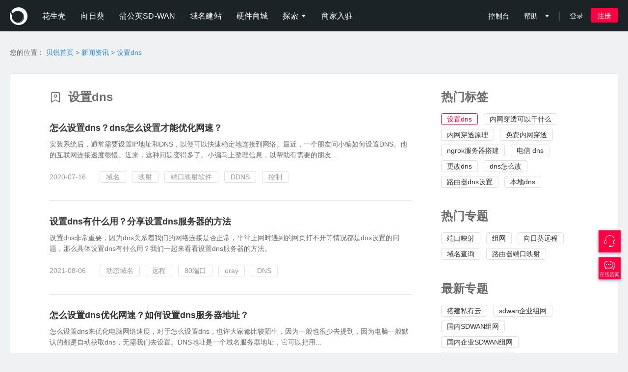

--- FILE ---
content_type: text/html; charset=UTF-8
request_url: https://www.oray.com/tag/1442
body_size: 8648
content:
<!doctype html>
<html>
<head>
    <meta charset="utf-8">
    <meta http-equiv="X-UA-Compatible" content="IE=Edge,chrome=1">
    <title>设置dns - 贝锐官网</title>
    <meta name="keywords" content="设置dns">
    <link rel="canonical" href="https://www.oray.com/tag/1442"/>
    <link href="https://cdn.orayimg.com/css/style-2.2.67.css" rel="stylesheet"/>
    <link href="https://cdn.orayimg.com/home/css/style-responsive-2.0.3.css" rel="stylesheet">
    <link href="https://cdn.orayimg.com/home/css/tag-1.0.2.css" rel="stylesheet">
    <script src="https://cdn.orayimg.com/js/jquery-1.7.2.js"></script>
    <script src="https://cdn.orayimg.com/js/??login-1.5.7.js,common-1.1.23.js"></script>
    <script src="https://cdn.orayimg.com/js/jquery.extend/jquery.window-1.3.1.js"></script>
    <script>
(function(para) {
  var p = para.sdk_url, n = para.name, w = window, d = document, s = 'script',x = null,y = null;
  w['sensorsDataAnalytic201505'] = n;
  w[n] = w[n] || function(a) {return function() {(w[n]._q = w[n]._q || []).push([a, arguments]);}};
  var ifs = ['track','quick','register','registerPage','registerOnce','clearAllRegister','trackSignup', 'trackAbtest', 'setProfile','setOnceProfile','appendProfile', 'incrementProfile', 'deleteProfile', 'unsetProfile', 'identify','login','logout','trackLink','clearAllRegister'];
  for (var i = 0; i < ifs.length; i++) {
    w[n][ifs[i]] = w[n].call(null, ifs[i]);
  }
  if (!w[n]._t) {
    x = d.createElement(s), y = d.getElementsByTagName(s)[0];
    x.async = 1;
    x.src = p;
    y.parentNode.insertBefore(x, y);
    w[n].para = para;
  }
})({
      sdk_url: '//static.orayimg.com/track/1.9.1/sensorsdata.min.js?1.9.1',
      name: 'sa',
      server_url: '//tk.oray.com/track?project=production',
      show_log: false,
      props: {
        domainname: 'www.oray.com', 
        brand: 'ORAY',
        userid: $ && $.cookie && $.cookie("_uid_"),
        $url: location.href,
        $url_path: location.pathname,
        $title: document.title
      },
        /*heatmap_url: '//static.orayimg.com/track/1.9.1/heatmap.min.js?1.9.1',
        heatmap: {
          clickmap: 'default',
          scroll_notice_map:'default',
          scroll_delay_time: 8000,
          collect_url: function(){
          //如果只采集首页
          if (location.pathname === '/' || location.pathname === '/index.php') {
              return true;
          }
        },
      }*/
    });
    !sa.para.props.userid && delete sa.para.props.userid;
    sa.registerPage(sa.para.props);
    if (sa.para.props.userid) {
      sa.login(sa.para.props.userid, {$lib_detail: 'www.oray.com##login##/^track.tpl##31'});
    }

    sa.quick('autoTrack', {$lib_detail: 'www.oray.com##autoTrack##/^track.tpl##34'});
</script>    <script>
var ua = navigator.userAgent.toLowerCase();
if (-1 == ua.indexOf('slcc') && -1 == ua.indexOf('slrc') && -1 == ua.indexOf('phmgr') && -1 == ua.indexOf('pgymgr') && -1 == ua.indexOf('pgyvisitor') && -1 == ua.indexOf('phddns')) {
(function(i,s,o,g,r,a,m){i['GoogleAnalyticsObject']=r;i[r]=i[r]||function(){
(i[r].q=i[r].q||[]).push(arguments)},i[r].l=1*new Date();i['_ga']=function(){
var a=arguments;if(a[1]=='&uid'){var c=document.cookie.split(';');
for(var i=0,l=c.length;i<l;i++){var v=c[i].split('=');
if(v[0]==a[2]){a[2]=v[1];ga.apply(this, a);return}}}};a=s.createElement(o),
m=s.getElementsByTagName(o)[0];a.async=1;a.src=g;m.parentNode.insertBefore(a,m)
})(window,document,'script','//www.google-analytics.com/analytics.js','ga');

ga('create', 'UA-54658643-1', 'oray.com');
ga('require', 'displayfeatures');
_ga('set', '&uid', '_uid_');
ga('send', 'pageview');
} else {
    // 防止事件调用
    function ga() { return ;}
    function _ga() { return ;}
}

</script>    <script>
    var _hmt = _hmt || [];
    (function() {
        var hm = document.createElement("script");
        hm.src = "https://hm.baidu.com/hm.js?568a5bc68932b65cea27343768fa1154";
        var s = document.getElementsByTagName("script")[0];
        s.parentNode.insertBefore(hm, s);
    })();

    window._agl = window._agl || [];
    (function () {
        _agl.push(
            ['production', '_f7L2XwGXjyszb4d1e2oxPybgD']
        );
        (function () {
            var agl = document.createElement('script');
            agl.type = 'text/javascript';
            agl.async = true;
            agl.src = 'https://fxgate.baidu.com/angelia/fcagl.js?production=_f7L2XwGXjyszb4d1e2oxPybgD';
            var s = document.getElementsByTagName('script')[0];
            s.parentNode.insertBefore(agl, s);
        })();
    })();
</script></head>
<body>
    
    <style>
    .nav-li-userinfo span{
        display: none;
    }
    .common-nav .nav-list .nav-li .register{
        display: none;
    }
</style>
<div class="common-nav">
    <div class="response-container clear">
        <ul class="nav-list clear">
            <li class="nav-li">
                <a href="/" style="padding-left: 0;">
                    <span class="nav-logo oray"></span>
                </a>
            </li>
            <li class="nav-li ">
                <a href="https://hsk.oray.com/">
                    <span>花生壳</span>
                </a>
            </li>
            <li class="nav-li ">
                <a href="https://sunlogin.oray.com/">
                    <span>向日葵</span>
                </a>
            </li>
            <li class="nav-li ">
                <a href="https://pgy.oray.com/">
                    <span>蒲公英SD-WAN</span>
                </a>
            </li>
            <li class="nav-hardware nav-li ">
                <a href="https://www.oray.com/domain/">
                    <span>域名建站</span>
                </a>
            </li>
            <li class="nav-li" data-localtion="store">
                <a href="https://store.oray.com/">
                    <span>硬件商城</span>
                </a>
            </li>
            <li class="nav-li ">
                <a href="https://console.oray.com/center/education-discount/">
                    <span>探索</span>&nbsp;<i class="iconfont" style="font-size: 12px;">&#xe828;</i>
                </a>
                <ul class="slidedown-list">
                    <li>
                        <a rel="nofollow" target="_blank" href="https://club.oray.com/">贝锐社区</a>
                    </li>
                    <li>
                        <a rel="nofollow" href="https://developer.oray.com">开放平台</a>
                    </li>
                    <li>
                        <a rel="nofollow" href="https://www.oray.com/agent/">成为分销商</a>
                    </li>
                    <li>
                        <a rel="nofollow" href="https://console.oray.com/center/education-discount/">教育折扣</a>
                    </li>
                    <li>
                        <a rel="nofollow" href="https://buy.oray.com/coupon">兑换码通道</a>
                    </li>
                    <li>
                        <a rel="nofollow" href="https://www.oray.com/about/index.html">关于我们</a>
                    </li>
                </ul>
            </li>
            <li class="nav-li">
                <a href="http://www.orayfocus.com">
                    <span>商家入驻</span>
                </a>
            </li>
        </ul>
        <ul class="nav-list nav-list-right clear">
            <li class="nav-li">
                <a rel="nofollow" href="https://console.oray.com">
                    <span>控制台</span>
                </a>
            </li>
            <li class="nav-li">
                <a href="http://service.oray.com">
                    <span>帮助</span>
                    &nbsp; <i class="iconfont" style="font-size: 12px;"></i>
                </a>
                <ul class="slidedown-list" style="z-index: 100;">
                    <li>
                        <a href="https://console.oray.com/center/workorder/" rel="nofollow">
                            <span>客服工单</span>
                            &nbsp;
                            <span id="workorder_num" class="red"></span>
                        </a>
                    </li>
                    <li>
                        <a href="http://service.oray.com/vip/" rel="nofollow">钻石VIP</a>
                    </li>
                    <li>
                        <a href="http://service.oray.com/remote/" rel="nofollow">远程协助</a>
                    </li>
                </ul>
            </li>
            <li class="nav-li nav-li-line nav-li-line-r">
                <a href="javascript:void(0);"></a>
            </li>
                        <!-- 登录、注册开始 -->
            <li class="nav-li nav-li-userinfo" data-name="login-info">
                <a href="https://login.oray.com/login/?tplname=qrcode" data-login="true" data-url="" rel="nofollow" name="user-login">
                    <span>登录</span>
                </a>
            </li>
            <li class="nav-li nav-li-register" id="nav-register" style="margin-top: -2px;">
                <a href="https://console.oray.com/passport/register.html?fromurl=http%3A%2F%2Fwww.oray.com%2F" rel="nofollow" target="_blank">
                    <span class="register-btn">注册</span>
                </a>
            </li>
            <!-- 登录、注册结束 -->
                    </ul>
        <div id="nav-search-wrap" class="global-search-wrap"></div>
    </div>
</div>
    <!-- 文章内容开始 -->
    <div class="page-article-list main-ct">
        <div class="container">
            <div class="article-con">
                <div>
                    您的位置：
                    <a class="link" href="https://www.oray.com">贝锐首页</a>
                    &gt;
                    <a class="link" href="https://hsk.oray.com/news/">新闻资讯</a>
                    &gt;
                    <a class="link" href="/tag/1442">设置dns</a>
                </div>
                <div class="article-list clear">
                    <div class="list-tabel-con">
                        <div class="article-nav">
                            <span class="title">热门标签</span>
                        </div>
                        <div class="label-list">
                                                            <a href="/tag/1442" class="article-label current">设置dns</a>
                                                            <a href="/tag/1441" class="article-label">内网穿透可以干什么</a>
                                                            <a href="/tag/1440" class="article-label">内网穿透原理</a>
                                                            <a href="/tag/1439" class="article-label">免费内网穿透</a>
                                                            <a href="/tag/1438" class="article-label">ngrok服务器搭建</a>
                                                            <a href="/tag/1443" class="article-label">电信 dns</a>
                                                            <a href="/tag/1444" class="article-label">更改dns</a>
                                                            <a href="/tag/1445" class="article-label">dns怎么改</a>
                                                            <a href="/tag/1446" class="article-label">路由器dns设置</a>
                                                            <a href="/tag/1447" class="article-label">本地dns</a>
                                                    </div>
                        <div class="article-nav" style='margin-top: 40px;'>
                            <span class="title">热门专题</span>
                        </div>
                        <div class="label-list">
                                                                                            <a href="https://hsk.oray.com/zt/2937" class="article-label">端口映射</a>
                                                                                                                            <a href="https://pgy.oray.com/zt/2938" class="article-label">组网</a>
                                                                                                                            <a href="https://sunlogin.oray.com/zt/2939" class="article-label">向日葵远程</a>
                                                                                                                            <a href="https://domain.oray.com/zt/2940" class="article-label">域名查询</a>
                                                                                                                            <a href="https://hsk.oray.com/zt/2941" class="article-label">路由器端口映射</a>
                                                                                    </div>
                        <div class="article-nav" style='margin-top: 40px;'>
                            <span class="title">最新专题</span>
                        </div>
                        <div class="label-list">
                                                                                            <a href="https://pgy.oray.com/zt/5719" class="article-label">搭建私有云</a>
                                                                                                                            <a href="https://pgy.oray.com/zt/5704" class="article-label">sdwan企业组网</a>
                                                                                                                            <a href="https://pgy.oray.com/zt/5702" class="article-label">国内SDWAN组网</a>
                                                                                                                            <a href="https://pgy.oray.com/zt/5701" class="article-label">国内企业SDWAN组网</a>
                                                                                                                            <a href="https://sunlogin.oray.com/zt/5699" class="article-label">远程控制手机的方法</a>
                                                                                                                            <a href="https://sunlogin.oray.com/zt/5698" class="article-label">如何远程控制苹果手机</a>
                                                                                                                            <a href="https://sunlogin.oray.com/zt/5696" class="article-label">远程控制 手机</a>
                                                                                                                            <a href="https://sunlogin.oray.com/zt/5694" class="article-label">手机远程控制手机方法</a>
                                                                                                                            <a href="https://sunlogin.oray.com/zt/5687" class="article-label">如何用手机远程控制手机</a>
                                                                                                                            <a href="https://sunlogin.oray.com/zt/5682" class="article-label">苹果手机怎么远程控制</a>
                                                                                    </div>
                    </div>
                    <div class="list-con">
                        <div class="article-nav">
                            <img src="https://cdn.orayimg.com/img/icon_tag.png">&nbsp;
                            <span class="title">设置dns</span>
                        </div>
                        <ul class="news-list">
                                                        <li>
                                <p class="article-til"><a target="_blank" href="https://hsk.oray.com/news/11117.html" title="怎么设置dns？dns怎么设置才能优化网速？">怎么设置dns？dns怎么设置才能优化网速？</a></p>
                                <p class="article-desc">安装系统后，通常需要设置IP地址和DNS，以便可以快速稳定地连接到网络。最近，一个朋友问小编如何设置DNS。他的互联网连接速度很慢。近来，这种问题变得多了。小编马上整理信息，以帮助有需要的朋友...</p>
                                <div class="bottom-wrap">
                                    <span class="date">2020-07-16</span>
                                                                        <a href="/tag/2" class="article-label">域名</a>
                                                                        <a href="/tag/46" class="article-label">映射</a>
                                                                        <a href="/tag/836" class="article-label">端口映射软件</a>
                                                                        <a href="/tag/39" class="article-label">DDNS</a>
                                                                        <a href="/tag/2317" class="article-label">控制</a>
                                                                    </div>
                            </li>
                                                        <li>
                                <p class="article-til"><a target="_blank" href="https://hsk.oray.com/news/14317.html" title="设置dns有什么用？分享设置dns服务器的方法">设置dns有什么用？分享设置dns服务器的方法</a></p>
                                <p class="article-desc">设置dns非常重要，因为dns关系着我们的网络连接是否正常，平常上网时遇到的网页打不开等情况都是dns设置的问题，那么具体设置dns有什么用？我们一起来看看设置dns服务器的方法。</p>
                                <div class="bottom-wrap">
                                    <span class="date">2021-08-06</span>
                                                                        <a href="/tag/54" class="article-label">动态域名</a>
                                                                        <a href="/tag/37" class="article-label">远程</a>
                                                                        <a href="/tag/2720" class="article-label">80端口</a>
                                                                        <a href="/tag/2186" class="article-label">oray</a>
                                                                        <a href="/tag/40" class="article-label">DNS</a>
                                                                    </div>
                            </li>
                                                        <li>
                                <p class="article-til"><a target="_blank" href="https://hsk.oray.com/news/11248.html" title="怎么设置dns优化网速？如何设置dns服务器地址？">怎么设置dns优化网速？如何设置dns服务器地址？</a></p>
                                <p class="article-desc">怎么设置dns来优化电脑网络速度，对于怎么设置dns，也许大家都比较陌生，因为一般也很少去提到，因为电脑一般默认的都是自动获取dns，无需我们去设置。DNS地址是一个域名服务器地址，它可以把用...</p>
                                <div class="bottom-wrap">
                                    <span class="date">2020-07-23</span>
                                                                        <a href="/tag/1538" class="article-label">外网访问</a>
                                                                        <a href="/tag/2780" class="article-label">花生壳客户端</a>
                                                                        <a href="/tag/77" class="article-label">外网</a>
                                                                        <a href="/tag/2936" class="article-label">cm</a>
                                                                        <a href="/tag/2720" class="article-label">80端口</a>
                                                                    </div>
                            </li>
                                                        <li>
                                <p class="article-til"><a target="_blank" href="https://hsk.oray.com/news/14298.html" title="如何设置dns？花生壳能让设置DNS更轻松">如何设置dns？花生壳能让设置DNS更轻松</a></p>
                                <p class="article-desc">一般很少朋友去设置过dns，因为dns默认都是电脑自动获取，下面我们来与大家详细介绍下如何设置DNS？以下介绍2种方法，一种是手动设置，另外一种是使用软件来设置。</p>
                                <div class="bottom-wrap">
                                    <span class="date">2021-08-06</span>
                                                                        <a href="/tag/37" class="article-label">远程</a>
                                                                        <a href="/tag/854" class="article-label">路由器设置端口映射</a>
                                                                        <a href="/tag/1409" class="article-label">花生壳内网穿透</a>
                                                                        <a href="/tag/2194" class="article-label">内网</a>
                                                                        <a href="/tag/2617" class="article-label">花生壳域名</a>
                                                                    </div>
                            </li>
                                                        <li>
                                <p class="article-til"><a target="_blank" href="https://hsk.oray.com/news/13447.html" title="dns的概念，注意事项及dns怎么设置，为什么设置？">dns的概念，注意事项及dns怎么设置，为什么设置？</a></p>
                                <p class="article-desc">对于我们这些平时喜欢上网的网络用户们来说，平时只要一上网，就会和dns打交道，甚至有时，我们会由于上网时的各种需要而设置一下我们网络的dns。那么，dns怎么设置呢？要想知道dns怎么设置，我...</p>
                                <div class="bottom-wrap">
                                    <span class="date">2021-05-29</span>
                                                                        <a href="/tag/40" class="article-label">DNS</a>
                                                                        <a href="/tag/777" class="article-label">DNS服务器</a>
                                                                        <a href="/tag/784" class="article-label">dns地址</a>
                                                                        <a href="/tag/788" class="article-label">dns怎么设置</a>
                                                                        <a href="/tag/46" class="article-label">映射</a>
                                                                    </div>
                            </li>
                                                        <li>
                                <p class="article-til"><a target="_blank" href="https://hsk.oray.com/news/11119.html" title="如何设置dns服务器地址？dns怎么设置才能优化网速？">如何设置dns服务器地址？dns怎么设置才能优化网速？</a></p>
                                <p class="article-desc">通过为每台主机建立IP地址与域名之间的映射关系，用户可以避开难记的IP地址，而使用域名来唯一标识网络中的计算机。dns服务器地址是一个域名服务器地址，它可以把用户的网站地址解析成IP地址。那么...</p>
                                <div class="bottom-wrap">
                                    <span class="date">2020-07-16</span>
                                                                        <a href="/tag/12" class="article-label">DNS解析</a>
                                                                        <a href="/tag/812" class="article-label">免费dns</a>
                                                                        <a href="/tag/1596" class="article-label">域名解析服务</a>
                                                                        <a href="/tag/2936" class="article-label">cm</a>
                                                                        <a href="/tag/1538" class="article-label">外网访问</a>
                                                                    </div>
                            </li>
                                                        <li>
                                <p class="article-til"><a target="_blank" href="https://hsk.oray.com/news/13987.html" title="dns被劫持了怎么办？如何设置dns不容易出现问题？">dns被劫持了怎么办？如何设置dns不容易出现问题？</a></p>
                                <p class="article-desc">当你可以在计算机和手机上登录QQ，但是无法使用浏览器打开网页时，一般情况下是你的dns被劫持了。遇到这样的情况也不要慌，就今天小编就带大家了解一下dns被劫持了怎么办？如何设置dns不容易出现问题？</p>
                                <div class="bottom-wrap">
                                    <span class="date">2021-07-23</span>
                                                                        <a href="/tag/809" class="article-label">首选dns</a>
                                                                        <a href="/tag/779" class="article-label">公网IP</a>
                                                                        <a href="/tag/2780" class="article-label">花生壳客户端</a>
                                                                        <a href="/tag/958" class="article-label">局域网</a>
                                                                        <a href="/tag/45" class="article-label">内网映射</a>
                                                                    </div>
                            </li>
                                                        <li>
                                <p class="article-til"><a target="_blank" href="https://hsk.oray.com/news/13963.html" title="如何配置dns？linux配置dns解析域名的方法">如何配置dns？linux配置dns解析域名的方法</a></p>
                                <p class="article-desc">ip地址是网络上标识站点的数字地址，为了方便记忆，采用域名来代替IP地址标识站点地址。dns域名解析就是域名到ip地址的转换过程。下面小编给大家讲解下如何配置dns？linux配置dns解析域...</p>
                                <div class="bottom-wrap">
                                    <span class="date">2021-07-22</span>
                                                                        <a href="/tag/42" class="article-label">动态域名解析</a>
                                                                        <a href="/tag/9" class="article-label">内网穿透</a>
                                                                        <a href="/tag/2" class="article-label">域名</a>
                                                                        <a href="/tag/2620" class="article-label">花生壳官网</a>
                                                                        <a href="/tag/2779" class="article-label">花生壳软件</a>
                                                                    </div>
                            </li>
                                                        <li>
                                <p class="article-til"><a target="_blank" href="https://hsk.oray.com/news/11246.html" title="如何设置dns才能更安全？dns服务器地址有哪些推荐？">如何设置dns才能更安全？dns服务器地址有哪些推荐？</a></p>
                                <p class="article-desc">如何设置dns才能更安全？不得不说设置dns大家都比较陌生，因为一般也很少去提到，因为电脑一般默认的都是自动获取dns，无需我们去设置。DNS地址是一个域名服务器地址，它可以把用户的网站地址解...</p>
                                <div class="bottom-wrap">
                                    <span class="date">2020-07-23</span>
                                                                        <a href="/tag/37" class="article-label">远程</a>
                                                                        <a href="/tag/777" class="article-label">DNS服务器</a>
                                                                        <a href="/tag/8" class="article-label">花生壳</a>
                                                                        <a href="/tag/4" class="article-label">远程控制</a>
                                                                        <a href="/tag/45" class="article-label">内网映射</a>
                                                                    </div>
                            </li>
                                                        <li>
                                <p class="article-til"><a target="_blank" href="https://hsk.oray.com/news/17221.html" title="如何设置dns？如何通过花生壳设置dns">如何设置dns？如何通过花生壳设置dns</a></p>
                                <p class="article-desc">花生壳内网穿透是国内最早一批的动态域名解析和内网穿透软件服务商，能轻松实现高性能反向代理应用，支持TCP、UDP、HTTP、HTTPS协议，端到端的TLS加密通信，黑白名单防黑验证等;通过自主...</p>
                                <div class="bottom-wrap">
                                    <span class="date">2022-04-21</span>
                                                                        <a href="/tag/1401" class="article-label">修改dns</a>
                                                                        <a href="/tag/1409" class="article-label">花生壳内网穿透</a>
                                                                        <a href="/tag/8" class="article-label">花生壳</a>
                                                                        <a href="/tag/9" class="article-label">内网穿透</a>
                                                                        <a href="/tag/2186" class="article-label">oray</a>
                                                                    </div>
                            </li>
                                                                                </ul>
                        <div class="pages">

    
    
                    <strong>1</strong>
        &nbsp;
                            <a href="/tag/1442?page=2">2</a>
        &nbsp;
                            <a href="/tag/1442?page=3">3</a>
        &nbsp;
                            <a href="/tag/1442?page=4">4</a>
        &nbsp;
                            <a href="/tag/1442?page=5">5</a>
        &nbsp;
                            <a href="/tag/1442?page=6">6</a>
        &nbsp;
                            <a href="/tag/1442?page=7">7</a>
        &nbsp;
                            <a href="/tag/1442?page=8">8</a>
        &nbsp;
            
        <span>...</span>
    &nbsp;
    <a href="/tag/1442?page=28">28</a>
    &nbsp;
    
        <a href="/tag/1442?page=2">下一页</a>
    
</div>

                    </div>
                </div>
            </div>
        </div>
    </div>
    <!-- 文章内容结束 -->

    <style>
@media(max-width:1370px){.footer dl.about,.footer dl.other,.footer dl.phone{padding-left:0;width:45%}}
@media(max-width:1370px){.footer-link dl.other,.footer-link dl.about{width:120px;}
</style>
<footer class="footer">
    <div class="footer-link clear">
        <div class="footer-link-inner clear">
            <dl class="other">
                <dt>其他</dt>
                <dd>
                    <a rel="nofollow" target="_blank" href="http://www.tudu.im/">图度</a>
                </dd>
                <dd>
                    <a rel="nofollow" target="_blank" href="http://developer.oray.com/">开发者平台</a>
                </dd>
                <dd>
                    <a rel="nofollow" target="_blank" href="https://www.oray.com/agent/">成为分销商</a>
                </dd>
            </dl>
            <dl class="about">
                <dt>关于</dt>
                <dd>
                    <a rel="nofollow" href="https://www.oray.com/about/index.html">关于我们</a>
                </dd>
                <dd>
                    <a rel="nofollow" target="_blank" href="http://service.oray.com/question/648.html">用户协议</a>
                </dd>
                <dd>
                    <a rel="nofollow" target="_blank" href="http://service.oray.com/question/1820.html">服务条款</a>
                </dd>
                <dd>
                    <a rel="nofollow" target="_blank" href="https://www.oray.com/about/contact.html">联系我们</a>
                </dd>
            </dl>
            <dl class="phone">
                <dt>购买咨询</dt>
                <dd style=" padding-right:5px;"> <strong style="color: #eee;">020-62219018</strong>
                    <span class="time">(周一至周六 9:00-18:00a)</span>
                </dd>
                <p>&nbsp;</p>
                <p class="record">增值电信业务经营许可证：沪B2-20100004 <a id="vpn-certificate-btn" href="javascript:void(0);">VPN虚拟专用网证号：B1-20180222</a></p>
                <p class="record">域名注册服务批文号：沪通信管互【2018】17号  网站备案： <a rel="nofollow" href="http://www.beian.miit.gov.cn/" target="_blank">沪B2-20100004-1</a></p>
                <p>上海贝锐信息科技股份有限公司 Copyright &copy; 2002-2026 Oray. All Rights Reserved.</p>
            </dl>
            <ul style="float: right;" class="clear">
                <li style="text-align: center;">
                                        <img height="120" src="https://cdn.orayimg.com/home/img/code_170712.png" alt="贝锐微信公众号">
                                        <p style="font-size: 14px;margin-top: 6px;color: #fff;opacity: 0.4;filter: alpha(opacity=40)">绑定"贝锐"微信领红包</p>
                </li>
            </ul>
        </div>
    </div>
</footer>

<!-- 联系客服开始 -->

<div class="fix-r-section">
    <div  class="f-btn tel-btn" data-target="tel-box">
        <i class="iconfont">&#xe864;</i>
        <div class="tel-wrap">
            <div class="tel-box" id="tel-box" style="height: auto;">
                <a href="javascript:void(0);" class="iconfont close">&#xe61f;</a>
                <div class="item-wrap">
                    <i class="iconfont">&#xe858;</i>
                    <div class="text-wrap">
                        <p class="til">购买咨询</p>
                        <p class="text"><span class="orange">400-601-0000转1</span>(周一至周六 9:00-18:00)</p>
                    </div>
                </div>
                <div class="item-wrap"> <i class="iconfont" style="position: relative;right: -6000px;filter: alpha(opacity=0);"></i>
                    <div class="text-wrap">
                        <p class="til">技术支持</p>
                        <p class="text">
                            <span class="orange">400-601-0000转3</span>
                            (周一至周日 9:00-18:00)
                        </p>
                    </div>
                </div>
                <div class="item-wrap">
                    <i class="iconfont">&#xe859;</i>
                    <div class="text-wrap">
                        <a rel="nofollow" target="_blank" href="http://www.oray.com/about/suggest.html?brand=hsk" class="til opinion">建议反馈</a>
                        <p class="text">留下你的宝贵意见和建议，我们将努力改进</p>
                    </div>
                </div>
            </div>
        </div>
    </div>

    <div style="margin-top: 10px;" class="f-btn tel-btn" data-target="questionnaire-box"><a style="color: white;" target="_blank" href="https://livechat.oray.com/live800/chatClient/chatbox.jsp?companyID=9025&configID=2"><i class="iconfont">&#xe915;</i></a>
        <span class="dot"></span>
        <div class="tel-wrap">
            <div class="tel-box" id="questionnaire-box" style="height: auto;">
                <a style="margin-right: 8px;" href="javascript:void(0);" class="iconfont close"></a>
                <a rel="nofollow" target="_blank" href="https://livechat.oray.com/live800/chatClient/chatbox.jsp?companyID=9025&configID=2" class="item-wrap">
                    <i class="iconfont">&#xe916;</i>
                    <div class="text-wrap" style="overflow: inherit;">
                        <p class="til opinion">在线咨询</p>
                        <p class="text has-hover">工作日09:00-18:00，非工作时间请留言</p>
                    </div>
                </a>
            </div>
        </div>
    </div>

   <a href="javascript:void(0);" class="bttop" style="display:none;"><i class="iconfont">&#xe865;</i></a>
</div>

<script type="text/javascript">
	$('.tel-btn').mouseenter(function(){
	    $(this).addClass('hover');
	});
	$('.tel-btn').mouseleave(function(){
	    $(this).removeClass('hover');
	});

	$('.pointer').mouseenter(function(){
	    $(this).siblings('.help-win').show();
	});
	$('.pointer').mouseout(function(){
	    $(this).siblings('.help-win').hide();
	});
	
	$(".fix-r-section .f-btn").mouseenter(function(event){
		event.stopPropagation();
		$("#"+$(this).data('target')).fadeIn(400);
	});
	
	$(".fix-r-section .f-btn").mouseleave(function(event){
		event.stopPropagation();
		$(".fix-r-section .close").click();
	});
	
	$(".fix-r-section .close").click(function(event){
	    event.stopPropagation();
	    $(this).parents('.tel-box').fadeOut(400);
	});
	
	if ($('.buy-bar-wrap').size()) {
		var winHeight = $(window).height();
		var offsetTop = $(".buy-bar-wrap").offset().top;
		var thisHeight = $(".buy-bar-wrap").height();
		$(window).resize(function(){
			winHeight = $(window).height();
			thisHeight = $(".buy-bar-wrap").height();
		});
		$(window).scroll(function(){
			var scrollTop = $(this).scrollTop();
			if (scrollTop > winHeight / 2 && scrollTop <= offsetTop - winHeight + thisHeight) {
				$("#buy-bar").addClass("fixed-b");
			} else if (scrollTop > offsetTop - winHeight || scrollTop < winHeight / 2) {
				$("#buy-bar").removeClass("fixed-b");
			}
		});
	}
	
	if ($('.solution-wrap').size()) {
		var soffsetTop = $(".solution-wrap").offset().top;
		$(window).scroll(function(){
			var scrollTop = $(this).scrollTop();
			$(".solution-wrap,.solution-wrap .container").css({
				'background-position': '50% ' + (scrollTop - soffsetTop) / 25 + 'px'
			}, 300);
		});
	}
	
	$(window).scroll(function(){
	    var isshow=$(document).scrollTop()>$(window).height()/2;
	    $('.bttop').toggle(isshow);
	});
	$('.bttop').click(function(){
	    var $body=(window.opera)?(document.compatMode=="CSS1Compat"?$('html'):$('body')):$('html,body');
	    $body.animate({
	        scrollTop: 0
	    },300);
	    return false;
	});
</script>
<div class="vpn-certificate-win" id="vpn-certificate-win">
    <img class="certificate-img" src="https://cdn.orayimg.com/img/svn_certificate.png">
</div>

<style type="text/css">
    .footer .phone p {
        color: #999999;
    }
    .vpn-certificate-win{
        display: none;
        position: fixed;
        left: 0;
        top: 0;
        right: 0;
        bottom: 0;
        z-index: 8002;
        text-align: center;
        background-color: rgba(0, 0, 0, 0.5);
    }
    .vpn-certificate-win .certificate-img{
        position: absolute;
        width: 380px;
        height: 524px;
        top: 50%;
        left: 50%;
        margin-top: -262px;
        margin-left: -190px;
        z-index: 8003;
    }
</style>

<script type="text/javascript">
    $(function() {
        $("#vpn-certificate-btn").click(function() {
            $("#vpn-certificate-win").fadeIn(300);
        })
        $("#vpn-certificate-win").click(function() {
            $("#vpn-certificate-win").fadeOut(300);
        })
    })
</script>
    <script>
        // 登录
        var options = {'static': 'https://cdn.orayimg.com', 'login': 'https://login.oray.com', 'console': 'https://console.oray.com', 'domain': 'https://domain.oray.com', 'oray': 'https://www.oray.com', 'advkey':'HOME_LOGIN_ADV'};
        OR.initLoginInfo(options);
        
        // PC导航上移
        $('.common-nav .nav-li').mouseenter(function(e) {
            var slidedownList = $(this).find('.slidedown-list');
            if(slidedownList.size() > 0) {
                slidedownList.stop(true,true).slideDown(400)
            }
            e.preventDefault();
        })
        $('.common-nav .nav-li').mouseleave(function(e) {
            var slidedownList = $(this).find('.slidedown-list');
            if(slidedownList.size() > 0) {
                slidedownList.stop(true,true).slideUp(400)
            }
            e.preventDefault();
        });

        function onResize(){
            $('.main-ct').css('height', 'auto');
            var wh = $(window).height();
            var mh = $('.main-ct').height();
            var fh = $('.footer').outerHeight();
            var bh = wh - fh - $('.main-ct').offset().top;

            var height = bh > mh ? bh : mh;

            if (height > 500) {
                $('.main-ct').css('height', height+ 'px');
            }
        }
        window.onresize = onResize;
        onResize();
    </script>

</body>
</html>

--- FILE ---
content_type: text/css
request_url: https://cdn.orayimg.com/css/style-2.2.67.css
body_size: 7552
content:
body,h1,h2,h3,h4,h5,h6,hr,p,blockquote,pre,form,fieldset,legend,button,input,textarea,dl,dt,dd,ul,ol,li{margin:0;padding:0;}
ul,ol,dl{list-style:none;}
a img{border:none;}
body,button,input,select,textarea{font:14px/1.6 arial,"Microsoft Yahei","Hiragino Sans GB",sans-serif;color:#6a6a6a;}
h1,h2,h3,h4,h5,h6,strong{font-size:100%;font-weight:normal;}
address,cite,dfn,em,var,i{font-style:normal;}
code,kbd,pre,samp{font-family:courier new,courier,monospace;}
small{font-size:12px;}
html,body{height:100%;}
label,a{cursor:pointer;}
.f12{font-size:12px;}
.f14{font-size:14px;}
.f16{font-size:16px;}
.red{color:#ff0042;}
.fl{float:left;}
.fr{float:right;}
.dark{color:#333;}
.green{color:#67dd1c;}
.gray{color:#b2b2b2;}
.udl{text-decoration:underline;}
.link{color:#529dd2;}
.link:hover{color:#4482ae;}
a{color:#6a6a6a;text-decoration:none;}
a:focus{outline:thin dotted #333;outline:5px auto -webkit-focus-ring-color;outline-offset:-2px;}
a:hover,a:active{outline:0;color:#ff0042;}
a.red:hover{color:#e7003c;}
legend{color:#000;}
fieldset,img{border:0;}
button,input,select,textarea{font-size:100%;vertical-align:baseline;*vertical-align:middle;}
button,input{line-height:normal;}
button,html input[type="button"],input[type="reset"],input[type="submit"]{-webkit-appearance:button;cursor:pointer;*overflow:visible;}
button[disabled],html input[disabled]{cursor:default;}
input[type="checkbox"],input[type="radio"]{box-sizing:border-box;padding:0;*height:13px;*width:13px;box-sizing:border-box;}
.clear:after{content:'\20';display:block;height:0;clear:both;}
.clear{*zoom:1;}
.clearfix:after {content: "."; display: block; height:0; clear:both; visibility: hidden;}
.clearfix { *zoom:1; ;}
.msg{text-align:center;position:fixed;top:0;left:0;z-index:9999;width:100%;padding-top:2px;}
.msg span{display:inline-block;background-color:#0b8b00;color:#fff;line-height:20px;padding:0 2em;}
.msg span.error{background-color:#ee3123;}
.msg{-position:absolute;*top:expression(documentElement.scrollTop+"px");}
.msgbox{background-color:#fffee5;border:1px solid #f7dea3;margin:20px 0;padding:20px 20px 20px 70px;position:relative;zoom:1;}
.msgbox .if-smile{color:#ff7200;position:absolute;top:50%;left:20px;margin-top:-20px;font-size:30px;}
.msgbox .if-close{color:#ff7200;position:absolute;top:5px;right:10px;}
.btn{display:inline-block;*display:inline;*zoom:1;margin-bottom:0;font-size:14px;height:38px;line-height:38px;text-align:center;cursor:pointer;background-color:#fff;border:1px solid #ff0042;color:#ff0042;padding:0;width:128px;}
input.btn,button.btn{height:40px;width:130px;}
.btn-small{height:30px;line-height:30px;width:118px;font-size:14px;}
.btn-big{width:230px;height:50px;line-height:50px;font-size:20px;}
input.btn-big,button.btn-big{height:50px;width:230px;}
input.btn-small,button.btn-small{height:32px;width:120px;}
.btn:hover,.btn:focus{color:#fff;outline:0;text-decoration:none;background-color:#ff0042;}
.btn.active,.btn:active{outline:0;background-color:#ff0042;-webkit-box-shadow:inset 0 2px 4px rgba(0,0,0,.15);-moz-box-shadow:inset 0 2px 4px rgba(0,0,0,.15);box-shadow:inset 0 2px 4px rgba(0,0,0,.15);}
.btn[disabled],.btn-disabled,.btn[disabled]:hover,.btn-disabled:hover,.btn[disabled]:focus,.btn-disabled:focus{cursor:default!important;-webkit-box-shadow:none!important;-moz-box-shadow:none!important;box-shadow:none;color:#fff!important;background:#d9d9d9!important;border-color:#d9d9d9!important;}
.btn-block,button.btn-block,input.btn-block{display:block;width:100%!important;padding-left:0;padding-right:0;-webkit-box-sizing:content-box;-moz-box-sizing:content-box;box-sizing:content-box;}
.btn-primary{background-color:#ff0042;border-color:#ff0042;color:#fff;}
.btn-primary:hover,.btn-primary:focus,.btn-primary.active,.btn-primary:active{color:#fff;border-color:#e7003c;background-color:#e7003c;}
.icon{display:inline-block;zoom:1;*display:inline;width:20px;height:20px;background:url(../img/icon_140506.png) no-repeat;_background-image:url(../img/icon_140506.gif);vertical-align:middle;}
.icon-account{background-position:-40px -20px;}
.icon-logout{background-position:0 0;}
@font-face{font-family:'iconfont';src:url('../iconfontv2/iconfont.eot?180903');src:url('../iconfontv2/iconfont.eot?180903#iefix') format('embedded-opentype'),url('../iconfontv2/iconfont.woff?180903') format('woff'),url('../iconfontv2/iconfont.ttf?180903') format('truetype'),url('../iconfontv2/iconfont.svg?180903#iconfont') format('svg');}
.iconfont{font-family:"iconfont"!important;font-size:18px;font-style:normal;}
.arrow{width:0;height:0;line-height:0;font-size:0;border:5px solid;border-color:#ff0042 transparent transparent transparent;border-style:solid dashed dashed dashed;cursor:pointer;}
.container{width:1240px;margin:0 auto;}
.main-ct{margin:25px auto;}
.main-body{margin-left:225px;width:auto;*width:1012px;}
.common-top-nav{background-color:#333;font-size:12px;min-width:990px;position:relative;height:40px;z-index:7999;}
.common-top-nav-inner{background-color:#333;height:40px;line-height:40px;font-size:14px;}
.common-top-nav ul{margin:0;padding:0;list-style:none;width:auto;display:inline-block;float:left;*display:inline;*zoom:1;}
.common-top-nav .common-top-nav-right{float:right;}
.common-top-nav-right span{display:inline-block;padding:0 13px;float:left;}
.common-top-nav li{display:inline-block;padding:0 13px;float:left;*display:inline;*zoom:1;}
.common-top-nav a{color:#b0b0b0;}
.common-top-nav a:hover{color:#fafafa;}
.nav-oray{display:inline-block;width:41px;height:12px;*margin-top:12px;background-image:url(../img/nav_2015oray.jpg);background-repeat:no-repeat;background-position:left top;position:relative;top:2px;}
.nav-oray:hover{background-position:left bottom;}
.top-nav .pdt1{padding-top:1px;}
.header{border-bottom:#f5f5f5 solid 1px;width:100%;min-width:990px;box-sizing:border-box;}
.header-red{border-bottom:1px solid #ff0042;box-shadow:0 1px 0 0 #f1f4f6;}
.header-inner{height:80px;margin:0 auto;position:relative;z-index:10;}
.logo{top:17px;position:absolute;left:0;line-height:0;}
.logo strong{font-size:40px;font-weight:normal;color:#ff0042;line-height:46px;}
.nav{position:absolute;top:0;right:0!important;}
.nav ul,.nav-menu ul{padding:0;margin:0;list-style-type:none;}
.nav-item{float:left;width:130px;}
.nav-item a{font-size:18px;color:#6a6a6a;display:block;height:80px;line-height:80px;text-align:center;text-decoration:none;overflow:hidden;white-space:nowrap;text-overflow:ellipsis;}
.nav-item .num{display:none;vertical-align:middle;font-size:12px;line-height:12px;padding:-8px 2px 4px 2px;margin:0 2px;background:#ff0042;color:#fff;border-radius:4px 4px 4px 0;-webkit-border-radius:4px 4px 4px 0;-moz-border-radius:4px 4px 4px 0;position:absolute;top:50%;}
.nav a:hover,.nav-active a,.nav-active .user-name,.nav-current .user-name{background-color:#eaeaea;color:#ff0042;}
.nav .current a{color:#ff0042;}
.user-infobox{float:right;height:40px;line-height:40px;}
.user-infobox a{display:block;padding:0 13px;height:40px;line-height:40px;float:left;text-align:center;}
.user-item{width:100px;text-align:center;white-space:nowrap;}
.user-infobox .tar{width:156px;text-align:right;color:#b0b0b0;float:left;}
.user-infobox .tar:hover{color:#fff;}
.user-namebox{white-space:nowrap;}
.user-infobox .user-message{border-left:1px solid #555;height:20px;line-height:20px;margin-top:8px;}
.user-infobox a:hover{color:#fafafa;background-color:transparent;}
.nav-menu{position:absolute;z-index:10;width:130px;overflow:hidden;}
.nav-menu li{border-bottom:1px solid rgba(0,0,0,0.3);z-index:10;}
.nav-menu a{display:block;line-height:40px;height:40px;background:rgba(102,102,102,0.8)!important;background:#969696\9;font-size:14px;color:#fff;z-index:10;}
.nav-item .nav-menu a{color:#fff;}
.nav-menu a:hover{background:rgba(102,102,102,0.9)!important;background:#505050\9;color:#fff;}
.user-info{display:block;height:90px;line-height:90px;*line-height:40px;width:70px;padding:0 28px 0 10px;white-space:nowrap;text-overflow:ellipsis;text-align:center;cursor:pointer;color:#6a6a6a;font-weight:normal;text-align:right;}
.user-info .arrow{border-color:#6a6a6a transparent transparent transparent;border-style:solid dashed dashed dashed;cursor:pointer;position:absolute;top:44px;right:14px;}
.nav-current .arrow,.nav-active .arrow{border-color:transparent transparent #6a6a6a transparent;border-style:dashed dashed solid dashed;top:40px!important;}
.user-info .nav-menu{width:210px;right:0;text-overflow:ellipsis;white-space:nowrap;overflow:hidden;}
.user-info .nav-menu a{text-align:left;padding:0 12px;}
.user-info .nav-menu li .icon{margin-right:8px;}
.promise{margin:40px auto;*padding-right:1px;}
.promise ul{padding:0;margin:0;list-style-type:none;border-right:1px dashed #d8d8d8;*margin-right:-1px;}
.promise li{float:left;width:20%;height:135px;font-size:18px;border-left:1px dashed #d8d8d8;margin-right:-1px;text-align:center;}
.promise em{display:block;font-size:12px;color:#999;}
.promise p{line-height:24px;}
.promise .iconfont{color:#ff0042;font-size:61px;}
.promise-gray .iconfont{color:#999;}
.footer{width:100%;min-width:990px;}
.footer-link{background:#f9f9f9;border-bottom:2px solid #fff;position:relative;}
.footer-link-inner{margin:0 auto;}
.footer-link a{color:#999;font-size:14px;text-decoration:none;}
.footer-link a:hover{color:#ff0042;}
.footer-link dl{float:left;margin:0;padding:25px 0 0;height:105px;}
.footer-link dt{margin:0;padding:0 0 10px 0;color:#333;font-size:16px;}
.footer-link dd{margin:0;padding:0 30px 0 0;float:left;line-height:24px;color:#999;}
.footer-link dl.about{padding-left:3%;}
.footer dl.phone{padding-left:3%;}
.footer .phone dd{font-size:12px;}
.footer .phone dd strong{color:#ff0042;font-size:18px;font-weight:normal;}
.footer-link dl.follow{float:right;position:relative;}
.footer-link dl.follow dt{text-align:right;}
.footer-link dl.follow dd{text-align:right;padding:0 0 0 40px;}
.footer-link dl.follow span{display:none;}
.footer-link dl.follow img{display:none;}
.footer-link dl.follow a:hover img{display:block;}
.footer-link .icon{background:url(../img/icon_focus_140427.png) no-repeat;_background-image:url(../img/icon_focus_140427.gif);width:24px;height:24px;}
.footer-link .icon-weibo{background-position:-48px 0;}
.footer-link .icon-weixin{background-position:-24px 0;}
.footer-link .icon-forum{background-position:0 0;}
.footer-link .icon-weibo:hover{background-position:-48px -24px;}
.footer-link .icon-weixin:hover{background-position:-24px -24px;}
.footer-link .icon-forum:hover{background-position:0 -24px;}
.footer-link .icon-weixin img{position:absolute;right:-2px;bottom:72px;}
.footer .footer-link-inner .img-wechat-wrapper{position:relative;}
.footer .footer-link-inner .img-wechat-wrapper img{position:absolute;top:0;right:0;}
.footer-info{background:#ff0042;height:32px;line-height:32px;color:#fff;font-size:12px;}
.footer-info a{color:#fff;text-decoration:none;}
.footer-info-inner{margin:0 auto;position:relative;}
.copyright{text-align:right;margin-top:-32px;}
.section{margin-bottom:25px;}
.main-title{font-size:22px;font-weight:normal;}
.section-title{height:48px;line-height:48px;position:relative;font-size:20px;padding-top:8px;}
.section-title img{margin-bottom:-1px;}
.section-title .section-title-ext,.section-title .ext{position:absolute;top:5px;right:0;font-size:14px;}
.section-tab{height:48px;line-height:48px;border-bottom:1px solid #e5e5e5;position:relative;zoom:1;}
.section-tab .ext{position:absolute;top:0;right:0;}
.section-tab ul{margin:0;padding:0;list-style:none;}
.section-tab li{float:left;display:inline-block;padding:0 30px 0 0;margin-right:15px;font-size:16px;}
.section-tab .current a{color:#ff0042;}
.section-item{margin-top:20px;}
.section-last{margin-bottom:0;}
.side-menu{width:156px;padding:0 22px;background-color:#f2f2f2;min-height:500px;*height:500px;float:left;font-size:16px;}
.side-menu ul{list-style-type:none;padding:0 0 0 30px;margin:0;}
.side-menu a{display:block;height:40px;line-height:40px;text-decoration:none;overflow:hidden;white-space:nowrap;text-overflow:ellipsis;}
.side-menu a:hover,.side-menu .current a,.side-menu a.current{color:#ff0042;}
.fm-text,.fm-textarea,.fm-select{border:1px solid #dfdfdf;outline:none;padding:3px 5px;line-height:24px;width:320px;height:24px;box-sizing:content-box;}
.fm-text:focus,.fm-textarea:focus,.fm-select:focus{border-color:#ff0042;}
.fm-error{color:#ff0042;margin-left:8px;}
.fm-textarea{height:auto;resize:none;overflow-y:auto;}
.fm-need{color:#ff0042;display:inline-block;width:20px;text-align:center;vertical-align:middle;}
.fm-check{vertical-align:-2px;}
label .fm-check{margin-right:5px;}
.fm-select{width:auto;}
.fm-wrapper .fm-item{padding:5px 0;display:block;}
.fm-label{display:inline-block;zoom:1;*display:inline;width:30%;padding:0 10px;height:32px;line-height:32px;text-align:right;vertical-align:middle;text-overflow:ellipsis;overflow:hidden;white-space:nowrap;}
.multi-select-wrap{border:1px solid #dfdfdf;}
.multi-select{height:155px;overflow:auto;overflow-x:hidden;}
.multi-select ul{list-style-type:none;margin:0;padding:0;}
.multi-select li{margin:0;padding:0;}
.multi-select li a{display:block;background-color:none;height:26px;line-height:26px;padding:0 10px;}
.multi-select li a:hover,.multi-select li.selected a{display:block;background-color:#ffecf1;}
.multi-select-search{border-bottom:1px solid #dfdfdf;padding:0 10px;position:relative;}
.multi-select-search input{width:95%;padding:5px 0;border:none;}
.multi-select-search .icon-search{position:absolute;right:10px;top:0;}
.tree-node a{font-weight:bold;}
.tree-list .tree-node-icon{display:inline-block;*display:inline;zoom:1;width:16px;height:16px;vertical-align:middle;background:url(../img/treenodeicon.gif) no-repeat;}
.tree-list .tree-node-expand{background-position:0 0;}
.tree-list .tree-node-collapse{background-position:0 -16px;}
.tree-leaf a{font-weight:normal;}
.tree-node ul.tree-list{padding-left:20px;}
.table-list{width:100%;border-spacing:0;border-collapse:collapse;empty-cells:show;margin-top:-1px;}
.table-list th{background:#f6f6f6;height:32px;line-height:32px;padding:0 12px;border-top:1px solid #dfdfdf;}
.table-list td{padding:10px 15px;line-height:1.8em;border-bottom:1px solid #e5e5e5;height:48px;}
.td-width{width:100px;}
.table-list th{color:#333;font-weight:normal;height:32px;line-height:32px;padding:0 15px;background-color:#fafafa;}
.table-list .current td{color:#ff0042;}
.table-fixed{table-layout:fixed;}
.table-fixed th,.table-fixed td{overflow:hidden;white-space:nowrap;text-overflow:ellipsis;}
.table-noborder td{border-bottom:0;}
.table-noborder .hover td{background-color:#fafafa;}
.mask{z-index:8000;position:absolute;top:0;left:0;-moz-opacity:.65;opacity:.65;filter:alpha(opacity=65);background-color:#000;width:100%;height:100%;zoom:1;}
.window-wrapper{position:absolute;top:0;left:0;padding:8px;background-color:rgba(223,223,223,0.5);_background-color:#3a3a3a;display:none;z-index:9000;min-width:550px;}
.window{position:relative;border:1px solid #dfdfdf;height:100%;min-height:100px;background-color:#fff;margin:0;}
.window-opt{position:absolute;top:10px;right:10px;line-height:14px;z-index:100;}
.window-header{font-size:16px;padding:5px 20px;background-color:#f9f9f9;}
.window-body{padding:20px;}
.window-footer{padding:0 20px 20px;}
.window .fm-label{width:90px;}
body{_height:100%;}
.slide-down{width:1240px;height:260px;position:absolute;background-color:rgba(68,68,68,0.95);*background-color:#4c4c4c;background-color:#4c4c4c\9;z-index:7999;left:50%;margin-left:-620px;top:40px;padding-top:60px;display:none;zoom:1;}
.top-nav .slide-down a{color:#ddd;}
.top-nav .slide-down a:hover{color:#fff;}
.slide-down a{color:#ddd;font-size:16px;}
.slide-down a:hover{color:#fff;}
.down-left{width:236px;height:200px;float:left;padding:0 0 0 120px;}
.down-left dt{font-size:28px;color:#ddd;margin-bottom:25px;}
.down-left dd{font-size:16px;color:#ddd;height:36px;}
.down-center{width:200px;height:200px;float:left;padding:0 90px 0 124px;border-left:1px solid #999;border-right:1px solid #999;}
.down-center dt,.down-right dt{font-size:28px;color:#ddd;margin-bottom:25px;}
.down-center dd,.down-right dd{width:90px;font-size:16px;color:#ddd;height:36px;float:left;overflow:hidden;text-overflow:ellipsis;white-space:nowrap;}
.down-center dd{width:100px;}
.down-center dd .red{font-size:14px;vertical-align:top;}
.down-right dd{width:109px;}
.down-right dd a{display:block;width:105px;height:36px;padding-left:4px;font-size:16px;}
.down-right{width:218px;height:200px;float:left;padding:0 104px 0 144px;}
.admin{background-color:#555;height:40px;line-height:40px;float:right;padding:0 13px;}
.admin a{display:inline-block;height:40px;line-height:40px;text-align:center;}
.r0{right:0;}
.pr{position:relative;}
.user-item ul{position:absolute;top:38px;right:0;z-index:15;display:none;}
.user-item ul li{background-color:#333;color:#b0b0b0;text-align:center;}
.user-item li a{width:156px;padding:0 13px;background-color:#333;color:#b0b0b0;text-align:center;}
.user-item li a:hover{color:#fff;}
.user-item ul li:hover{color:#fff;}
.common-top-nav .pdl0{padding-left:0;}
.f20{font-size:20px;}
.common-top-nav li:hover .qrcode-wrapper{display:block;}
.qrcode-wrapper{width:184px;height:236px;background-image:url(../img/qrcode_20151210.png);background-repeat:no-repeat;position:absolute;top:31px;left:-52px;display:none;*top:32px;*left:-3px;*background-image:url(../img/qrcode_20151210_1024.png);top:32px \9;left:-3px \9;background-image:url(../img/qrcode_20151210_1024.png) \9;}
.icon-lh22{line-height:22px;}
@media(max-width:1260px){body{min-width:1010px;}
.container{width:990px;}
.main-body{*width:765px;}
.footer-link .footer-link-inner,.footer-info .footer-info-inner{width:990px;}
.footer dl.about,.footer dl.other,.footer dl.phone{padding-left:0;width:25%;}
.slide-down{width:990px;margin-left:-495px;}
.down-left{width:196px;padding:0 0 0 105px;}
.down-center{padding:0 45px 0 79px;}
.down-right{padding:0 60px 0 85px;}
.down-center dd{width:100px;}
.down-right dd{width:100px;}
.user-item{width:80px;}
.fm-text{width:155px;}
.qrcode-wrapper{top:32px;left:-3px;background-image:url(../home/img/qrcode_20151210_1024.png);}
}
.fix-wrapper{z-index:999;position:fixed;width:160px;height:190px;bottom:70px;right:0;_position:absolute;}
.fix-parent{position:absolute;right:0;bottom:0;width:125px;height:190px;text-align:center;overflow:hidden;}
.fix-wrapper .close{position:absolute;right:3px;top:0;color:#999;}
.fix-wrapper .close:hover{color:#ff0042;}
.fix-wrapper .slide{position:absolute;bottom:0;left:125px;cursor:pointer;display:none;width:34px;height:34px;background-color:#000;line-height:34px;text-align:center;font-size:12px;background:url(../img/totop-call.png) no-repeat right 0;}
.fix-wrapper .slide-hover{background:url(../img/totop-call.png) no-repeat 0 0;}
.fix-wrapper .text-wrapper{background:url(../img/fix_totop.png) no-repeat right bottom;_background:url(../img/fix_totop.gif) no-repeat right bottom;padding-top:125px;padding-left:10px;height:65px;width:115px;text-align:center;}
.fix-wrapper .text-wrapper .time{font:12px/22px "宋体";color:#fff;}
.fix-wrapper .text-wrapper .call{font-size:14px;line-height:30px;color:#ff0042;}
.fix-wrapper .text-wrapper .buy-text{font:12px/12px "宋体";color:#333;padding-left:18px;}
.fix-wrapper .top{width:34px;height:34px;background:url(../img/totop.png) no-repeat right 0;position:absolute;bottom:0;left:9px;display:none;}
.fix-wrapper .top-hover{background:url(../img/totop.png) no-repeat -1px 0;}
.overflow-hidden{height:100%;overflow:hidden;}
.number-wrapper{width:135px;}
.number-wrapper .iconfont,.number-wrapper .number{float:left;height:28px;line-height:28px;text-align:center;border:1px solid #dfdfdf;font-size:14px;}
.number-wrapper .number{width:74px;font-size:12px;color:#333;text-align:center;outline:none;}
.number-wrapper .iconfont{width:28px;background-color:#fafafa;}
.number-wrapper .minus{border-right:none;}
.number-wrapper .plus{border-left:none;}
.number-wrapper-updown{position:relative;width:auto;}
.number-wrapper-updown .iconfont{border:none;position:absolute;background:none;height:13px;line-height:13px;right:0;}
.number-wrapper-updown .number{width:45px;padding-right:20px;padding-left:10px;text-align:left;}
.number-wrapper-updown .plus{top:2px;}
.number-wrapper-updown .minus{bottom:2px;}
.inline-block{display:inline-block;*display:inline;*zoom:1;}
.black{color:#000;}
.banner-wrapper{width:100%;overflow:hidden;position:relative;}
.banner-wrapper .banner{width:400%;height:460px;position:relative;overflow:hidden;}
.banner-wrapper .banner-item{width:25%;height:460px;position:relative;background-repeat:no-repeat;background-position:center;float:left;}
.banner-wrapper .banner-notice{height:460px;width:1240px;margin:0 auto;position:relative;z-index:2;}
.banner-wrapper .banner-link{height:460px;width:1240px;display:block;z-index:2;}
@media(max-width:1260px){.banner-link{width:990px;}
.arrow-wrapper{width:990px;margin-left:-495px;}
}
.arrow-wrapper{width:1240px;height:360px;margin:0 auto;position:absolute;top:0;left:50%;margin-left:-620px;display:none;}
.arrow-wrapper .arrow-sprite{display:inline-block;width:57px;height:100px;background-image:url(../home/img/arrow-sprite_170316.png);background-repeat:no-repeat;position:absolute;z-index:9;}
.arrow-left{left:0;top:180px;background-position:0 -100px;}
.arrow-left:hover{background-position:0 0;}
.arrow-right{right:0;top:180px;background-position:-57px -100px;}
.arrow-right:hover{background-position:-57px 0;}
.slider-nav{width:auto;position:absolute;left:49%;margin-left:-20px;height:0;line-height:0;bottom:40px;z-index:3;}
.slider-nav ul li{width:14px;height:14px;float:left;margin-right:14px;position:relative;z-index:4;}
.slider-nav li a{display:block;width:14px;height:14px;background-image:url(../home/img/slide_bg.png);background-repeat:no-repeat;background-position:right;}
.slider-nav .current a{background-position:left;}
.slider-nav li i{display:inline-block;position:absolute;height:4px;line-height:4px;background-color:#fff;}
::-webkit-input-placeholder{color:#ccc;}
:-moz-placeholder{color:#ccc;}
::-moz-placeholder{color:#ccc;}
:-ms-input-placeholder{color:#ccc;}
.slider-nav ul li{width:35px;height:2px;}
.slider-nav li a{background:#fff;opacity:.4;filter:alpha(opacity=40%);width:35px;height:2px;}
.slider-nav .current a{opacity:1;filter:alpha(opacity=100%);}
.common-notice-wrap{position:absolute;bottom:20px;width:1240px;left:50%;margin-left:-620px;z-index:2;}
@media(max-width:1260px){.common-notice-wrap{width:990px;margin-left:-495px;}
}
.common-notice-wrap .notice{position:absolute;bottom:0;right:0;margin-left:-180px;background-color:#fff;padding:2px 30px 1px 5px;border-radius:14px;height:24px;width:360px;-moz-border-radius:14px;-khtml-border-radius:14px;-webkit-border-radius:14px;box-shadow:rgba(102,102,102,0.5) 0 0 6px;-khtml-box-shadow:rgba(102,102,102,0.5) 0 0 6px;-webkit-box-shadow:rgba(102,102,102,0.5) 0 0 6px;-moz-box-shadow:rgba(102,102,102,0.5) 0 0 6px;overflow:hidden;z-index:100;}
.common-notice-wrap .notice ul{margin:0;padding:0;list-style:none;width:360px;overflow:hidden;white-space:nowrap;text-overflow:ellipsis;}
.common-notice-wrap .notice ul li{white-space:nowrap;text-overflow:ellipsis;overflow:hidden;}
.common-notice-wrap .notice ul li a{display:block;width:100%;height:100%;white-space:nowrap;text-overflow:ellipsis;overflow:hidden;}
.common-notice-wrap .notice .icon{display:inline-block;zoom:1;width:20px!important;height:20px!important;background:url(../img/icon_140506.png) no-repeat!important;vertical-align:middle;}
.common-notice-wrap .notice a.icon-close{position:absolute;right:8px;top:3px;line-height:1!important;cursor:pointer;background:none!important;}
.common-notice-wrap .notice a.icon-close i{font-size:20px;}
.common-notice-wrap .notice .icon-message{background-position:-40px 0!important;}
.overtime-win{background:none;}
.overtime-win .window{border:none;min-height:400px;border-radius:20px;-webkit-border-radius:20px;}
.overtime-win .window .window-opt{width:30px;height:30px;line-height:30px;border-radius:15px;-webkit-border-radius:15px;top:-10px;right:-10px;background:#fff;text-align:center;box-shadow:0 2px 5px rgba(0,0,0,0.3);}
.overtime-win .window .window-opt .close{font-size:22px;}
.overtime-win .title{font-size:24px;line-height:26px;color:#333;font-weight:600;}
.overtime-win .item{padding-top:40px;}
.overtime-win .item .item-title{font-size:16px;line-height:20px;color:#333;margin-bottom:40px;font-weight:bold;}
.overtime-win .entry-wrap{padding-top:20px;height:160px;text-align:center;}
.overtime-win .download-list{font-size:0;}
.overtime-win .download-list li{display:inline-block;vertical-align:top;margin:0 10px;font-size:14px;}
.overtime-win .download-list li .download-button{display:inline-block;vertical-align:top;width:198px;height:48px;line-height:48px;border:1px solid #dfdfdf;border-radius:25px;-webkit-border-radius:25px;font-size:20px;color:#000;background:#f8f8f8;}
.overtime-win .download-list li .download-button *{display:inline-block;vertical-align:middle;}
.overtime-win .download-list li .download-button img{margin-right:7px;}
.overtime-win .download-list li .download-button:hover{background:#f5f9ff;border:1px solid #2688ff;}
.overtime-win .download-list li .download-desc{font-size:14px;line-height:22px;margin-top:4px;color:#5aa5ff;}
.overtime-win .sunlogin .download-list li .download-button{background:#fff8f5;border:1px solid #ffdbcc;}
.overtime-win .sunlogin .download-list li .download-button:hover{background:#fff8f5;border-color:#ff8a56;}
.overtime-win .sunlogin .download-list li .download-desc{color:#ff8a56;}
.overtime-win .pgy .download-list li .download-button{background:#f5faff;border:1px solid #abc3d6;}
.overtime-win .pgy .download-list li .download-button:hover{background:#f5faff;border-color:#0078d7;}
.overtime-win .window .window-body.pgy .download-list li .download-desc{color:#abc3d6;}
.overtime-win.text-list{font-size:0;text-align:center;margin-top:25px;}
.overtime-win .text-list li{display:inline-block;margin:0 15px;font-size:16px;color:#777;}
.overtime-win .text-list li .text-val{color:#333;}
.overtime-win .oadv-box{display:block;width:100%;}
.overtime-win .oadv-box img{vertical-align:top;}
.login-win .window-opt{top:-55px;right:-12px;background:#999;width:30px;height:30px;line-height:30px;border-radius:15px;-webkit-border-radius:15px;text-align:center;color:#fff;}
.login-win .window-opt .close{font-size:20px;}
.login-win .window-opt:hover{background:#fff;}
.login-win .window-opt:hover .close{color:#333;}
.login-win{background:#999;}
.login-win .window-body{padding:0;height:400px;position:relative;}
.login-win .window-body .gif-box{position:absolute;top:-8px;right:-215px;width:180px;height:200px;box-shadow:0 5px 30px rgba(51,51,51,0.25);background-repeat:no-repeat;background-position:center;border:8px solid #999;display:none;}
@media(max-width:1360px){.login-win .window-body .gif-box{display:none;}
}
.page-article-list{margin:0;}
.page-article-list .article-con{padding:32px 0;}
.page-article-list .article-con .article-list{padding:32px 40px;background:#fff;border:1px solid #E5E5E5;margin-top:32px;border-radius:4px;}
.page-article-list .article-con .article-list .article-nav{font-size:16px;color:#333;}
.page-article-list .article-con .article-list .article-nav *{display:inline-block;vertical-align:middle;}
.page-article-list .article-con .article-list .article-nav .back-icon{width:20px;height:20px;background:url(../console/img/back_icon.png) no-repeat;background-position:0 0;}
.page-article-list .article-con .article-list .article-nav .back-icon:hover{background-position:0 -20px;}
.page-article-list .article-con .article-list .article-nav .separate{position:relative;top:-1px;margin:0 8px;color:#ccc;}
.page-article-list .article-con .article-list .article-nav .title{font-weight:bold;}
.page-article-list .article-con .article-list .news-list{font-size:14px;line-height:32px;margin-top:22px;}
.page-article-list .article-con .article-list .news-list a{color:#333;}
.page-article-list .article-con .article-list .news-list a:hover{color:#ff0042;}
.page-article-list .article-con .article-list .pages{margin-top:40px!important;color:#6a6a6a;font-size:14px;border:none!important;padding:0!important;}
.page-article{margin:0;}
.page-article .article-con{padding:32px 0;}
.page-article .article-con .article-body{padding:60px 100px;background:#fff;border:1px solid #E5E5E5;margin-top:32px;border-radius:4px;}
.page-article .article-con .article-body .article-til{font-size:26px;line-height:28px;text-align:center;color:#333;letter-spacing:.27px;}
.page-article .article-con .article-body .time{font-size:14px;color:#999;letter-spacing:.14px;text-align:center;margin-top:12px;margin-bottom:40px;}
.page-article .article-con .article-body .time .separate{position:relative;top:-1px;margin:0 10px;}
.page-article .article-con .article-body .markdown-body img{display:block;margin:15px auto;}
.page-article .article-con .more-article-wrap{text-align:center;margin-top:30px;}
.page-article .article-con .list-wrap{margin-top:60px;}
.page-article .article-con .list-wrap .section{width:33.3%;margin:0;float:left;}
.page-article .article-con .list-wrap .section h2{font-size:16px;line-height:18px;font-weight:bold;margin-bottom:20px;color:#333;letter-spacing:.17px;}
.page-article .article-download-entry{display:block;height:160px;}
.page-article .article-download-entry.hsk,.page-article .article-download-entry.hsk .container{background:url(../img/article_download_hsk.png) no-repeat center;}
.page-article .article-download-entry.pgy,.page-article .article-download-entry.pgy .container{background:url(../img/article_download_pgy.png) no-repeat center;}
.page-article .article-download-entry.sunlogin,.page-article .article-download-entry.sunlogin .container{background:url(../img/article_download_sunlogin.png) no-repeat center;}
@media(max-width:1260px){.page-article .article-con .article-body{padding:40px;}
}
.page-article .editormd-preview-container,.page-article .editormd-html-preview{padding:0;}
.article-con .article-body .share-box{margin-top:40px;}
.article-con .article-body .share-box .title{margin:0;line-height:32px;margin-right:24px;display:inline-block;vertical-align:middle;}
.article-con .article-body .share-box .bdsharebuttonbox{display:inline-block;vertical-align:middle;}
.article-con .article-body .share-box .bdsharebuttonbox a.bds_sqq{background-position:0 0;}
.article-con .article-body .share-box .bdsharebuttonbox a{margin:0;margin-right:10px;background-repeat:no-repeat;background-image:url(../service/img/share_bg.png);}
.article-con .article-body .share-box .bdsharebuttonbox a.bds_sqq{background-position:0 0;}
.article-con .article-body .share-box .bdsharebuttonbox a.bds_sqq:hover{background-position:0 -32px;}
.article-con .article-body .share-box .bdsharebuttonbox a.bds_weixin:hover{background-position:-32px -32px;}
.article-con .article-body .share-box .bdsharebuttonbox a.bds_weixin{background-position:-32px 0;}
.article-con .article-body .share-box .bdsharebuttonbox a.bds_tsina{background-position:-64px 0;}
.article-con .article-body .share-box .bdsharebuttonbox a.bds_qzone{background-position:-96px 0;}
.article-con .article-body .share-box .bdsharebuttonbox a.bds_tieba{background-position:-128px 0;}
.article-con .article-body .share-box .bdsharebuttonbox a.bds_tsina:hover{background-position:-64px -32px;}
.article-con .article-body .share-box .bdsharebuttonbox a.bds_qzone:hover{background-position:-96px -32px;}
.article-con .article-body .share-box .bdsharebuttonbox a.bds_tieba:hover{background-position:-128px -32px;}
.common-nav{position:relative;}
.common-nav,.common-nav .container{height:64px;line-height:64px;background:#1B2327;}
.common-nav .nav-list{float:left;font-size:0;}
.common-nav .nav-list .nav-li{display:inline-block;float:left;font-size:14px;height:64px;line-height:64px;position:relative;}
.common-nav .nav-list .nav-li a{display:block;height:64px;padding:0 15px;font-size:16px;color:#FFF;letter-spacing:.14px;}
.common-nav .nav-list-right .nav-li a{font-size:14px;}
@media(max-width:1260px){.common-nav .nav-list .nav-li a{padding:0 10px;}
}
.common-nav .nav-list .nav-li a *{display:inline-block;vertical-align:middle;}
.common-nav .nav-list .nav-li a .commom-logo{margin-right:5px;}
.common-nav.dm .nav-list .nav-li.active a,.common-nav.dm .nav-list .nav-li a:hover{color:#f86106;}
.common-nav.hsk .nav-list .nav-li.active a,.common-nav.hsk .nav-list .nav-li a:hover{color:#ff0042;}
.common-nav.sunlogin .nav-list .nav-li.active a,.common-nav.sunlogin .nav-list .nav-li a:hover{color:#FF910A;}
.common-nav.pgy .nav-list .nav-li.active a,.common-nav.pgy .nav-list .nav-li a:hover{color:#2688ff;}
.common-nav.dm .nav-list .nav-li .slidedown-list li a:before{background:#f86106;}
.common-nav.hsk .nav-list .nav-li .slidedown-list li a:before{background:#ff0042;}
.common-nav.sunlogin .nav-list .nav-li .slidedown-list li a:before{background:#FF910A;}
.common-nav.pgy .nav-list .nav-li .slidedown-list li a:before{background:#2688ff;}
.common-nav .orange-dark{color:#f86106!important;}
.common-nav .blue{color:#489BFF!important;}
.common-nav .red{color:#ff0042!important;}
.common-nav .orange{color:#FF910A!important;}
.common-nav.dm .nav-list-right .nav-li-register a .register-btn{background:#f86106;}
.common-nav.dm .nav-list-right .nav-li-register a:hover .register-btn{color:#fff;background:#f86106;}
.common-nav.hsk .nav-list-right .nav-li-register a .register-btn{background:#ff0042;}
.common-nav.hsk .nav-list-right .nav-li-register a:hover .register-btn{color:#fff;background:#e7003c;}
.common-nav.sunlogin .nav-list-right .nav-li-register a .register-btn{background:#FF910A;}
.common-nav.sunlogin .nav-list-right .nav-li-register a:hover .register-btn{color:#fff;background:#fd6e43;}
.common-nav.pgy .nav-list-right .nav-li-register a .register-btn{background:#2688ff;}
.common-nav.pgy .nav-list-right .nav-li-register a:hover .register-btn{color:#fff;background:#0a76f9;}
.common-nav .nav-list .nav-li .more-menu{display:inline-block;vertical-align:middle;width:20px;height:20px;background:url(../img/icon_menu_190222.png) no-repeat center;background-position:0 0;padding-left:0;}
.common-nav.dm .nav-list .nav-li .more-menu:hover{background-position:0 -80px;}
.common-nav.pgy .nav-list .nav-li .more-menu:hover{background-position:0 -20px;}
.common-nav.sunlogin .nav-list .nav-li .more-menu:hover{background-position:0 -40px;}
.common-nav.hsk .nav-list .nav-li .more-menu:hover{background-position:0 -60px;}
.common-nav .nav-list .nav-li-line a{padding:0 5px;}
.common-nav .nav-list .nav-li-line{position:relative;}
.common-nav .nav-list .nav-li-line:after{content:'';position:absolute;top:22.5px;left:50%;margin-left:-0.5px;height:20px;width:1px;background:#ccc \9;background:rgba(255,255,255,0.2);}
.common-nav .nav-list .nav-li-line-r a{padding-right:0;}
.common-nav .nav-list .nav-li-line-r:after{left:100%;}
.common-nav .nav-list .nav-li-userinfo .account{max-width:140px;overflow:hidden;white-space:nowrap;text-overflow:ellipsis;}
.common-nav .nav-list .nav-li-userinfo a{padding-left:20px;}
.common-nav .blue{color:#2688FF;}
.product-tab{display:none;position:absolute;top:64px;background:#fff;width:100%;z-index:66;min-width:990px;max-width:1920px;}
.product-tab .hover-product-list{width:100%;padding:8px 0 20px 0;vertical-align:middle;}
.product-tab .hover-product-list .hover-product-li{display:inline-block;width:24%;text-align:center;height:114px;position:relative;}
.product-tab .hover-product-list .hover-product-li:last-child{margin-right:0;}
.product-tab .hover-product-list .hover-product-li .item{display:block;color:#333;width:160px;margin:0 auto;}
.product-tab .hover-product-list .hover-product-li .item:hover{color:#0078D7;}
.product-tab .hover-product-list .hover-product-li.new-product .item:before{content:'新品预售';position:absolute;right:70px;top:20px;padding:2px 6px;border-radius:2px;border:1px solid #F00;color:#f00;}
.product-taby .hover-product-list .hover-product-li .item img{display:block;margin:0 auto;margin-bottom:12px;}
.product-tab .hover-product-list .hover-product-li .item p{font-size:14px;padding-top:12px;}
.common-nav .nav-logo{width:86px;height:24px;background:url(../img/nav_logo_hsk_190222.png) no-repeat center \9;background:url(../img/nav_logo_hsk_190222@2x.png) no-repeat center;background-size:cover;background-position:0 0;}
.common-nav .nav-logo.pgy{background:url(../img/nav_logo_pgy_190222.png) no-repeat center \9;background:url(../img/nav_logo_pgy_190222@2x.png) no-repeat center;background-size:cover;background-position:0 0;}
.common-nav .nav-logo.sunlogin{background:url(../img/nav_logo_sunlogin_190524.png) no-repeat center \9;background:url(../img/nav_logo_sunlogin_190524@2x.png) no-repeat center;background-size:cover;background-position:0 0;width:119px;height:32px;}
.common-nav .nav-logo.dm-logo{width:102px;background:url(../img/nav_logo_domain.png) no-repeat center \9;background:url(../img/nav_logo_domain@2x.png) no-repeat center;background-size:cover;background-position:0 0;}
.common-nav .nav-logo.oray{width:36px;height:36px!important;background:url(../img/nav_logo.png) no-repeat center \9;background:url(../img/nav_logo@2x.png) no-repeat center;background-size:cover;background-position:0 0;}
.common-nav .nav-li .logo-text{display:none!important;}
.common-nav .nav-li:hover .nav-logo{background-position:0 -24px;}
.common-nav .nav-li:hover .nav-logo.sunlogin{background-position:0 -32px;}
.common-nav .nav-list .nav-li.active .nav-logo.sunlogin{background-position:50% -32px;}
.common-nav .nav-list .nav-li.active .nav-logo{background-position:50% -24px;}
.common-nav .nav-list .nav-li.active .nav-logo.oray,.common-nav .nav-li:hover .nav-logo.oray{background-position:0 -36px;}
.common-nav .nav-li .badge-wrap{position:relative;line-height:1.5;}
.common-nav .num-badge{position:absolute;left:35px;top:-6px;height:16px;line-height:16px;min-width:8px;font-size:12px;background:#ff0042;border-radius:8px;-webkit-border-radius:8px;color:#fff;padding:0 4px;text-align:center;}
.common-nav .nav-list .nav-li .slidedown-list{position:absolute;padding:10px 0;top:64px;left:0;width:100%;background:#272B2E;z-index:99;display:none;border-radius:0 0 4px 4px;min-width:130px;}
.common-nav .nav-list .nav-li-menu .slidedown-list{width:200px;padding:10px 0;}
.common-nav .nav-list .nav-li .slidedown-list li{height:36px;line-height:34px;}
.common-nav .nav-list .nav-li .slidedown-list li a{padding-left:15px;padding-right:10px;height:34px;line-height:34px;position:relative;}
.common-nav .nav-list .nav-li-menu .slidedown-list li a{padding-left:20px;}
.common-nav .nav-list .nav-li .slidedown-list li a:before{content:'';position:absolute;left:0;top:0;height:100%;width:4px;background:#489BFF;display:none;}
.common-nav .nav-list .nav-li .slidedown-list li.active a,.common-nav .nav-list .nav-li .slidedown-list li a:hover{background:#474A4D;}
.common-nav .nav-list .nav-li .slidedown-list li.active a:before{display:block;}
.common-nav .nav-list .nav-li .slidedown-list li.line{height:1px;padding:10px 0;position:relative;}
.common-nav .nav-list .nav-li .slidedown-list li.line:after{content:'';position:absolute;left:20px;top:50%;height:1px;right:20px;background:#323A40;}
.common-nav .nav-list-right{float:right;}
.common-nav .nav-list-right .nav-li-register a{padding:0;text-align:center;}
.common-nav .nav-list-right .nav-li-register a .register-btn{background:#2688FF;height:30px;line-height:32px;border-radius:4px;width:56px;}
.common-nav .nav-list-right .nav-li-register a:hover .register-btn{color:#fff;background:#0a76f9;}

--- FILE ---
content_type: text/css
request_url: https://cdn.orayimg.com/home/css/tag-1.0.2.css
body_size: 984
content:
@charset "utf-8";body{background:#F0F1F2;}
.page-article-list .article-list .list-tabel-con{float:right;width:280px;padding-left:60px;}
.page-article-list .article-list .list-tabel-con .label-list{margin-left:-4px;margin-right:-4px;margin-top:16px;}
.page-article-list .article-list .list-tabel-con .label-list .article-label{margin:4px;padding:0 11px;color:#333!important;}
.page-article-list .article-list .list-tabel-con .label-list .article-label.current{background:none;border:1px solid #ff0042;color:#ff0042!important;}
.page-article-list .article-list .list-con{overflow:hidden;}
.page-article-list .article-con .article-list .article-nav{font-size:24px;color:#6A6A6A;line-height:26px;}
.page-article-list .article-con .article-list{padding:32px 80px 60px 80px;}
.page-article-list .article-con .article-list .news-list{margin-top:8px;}
.page-article-list .article-con .article-list li{padding:32px 0;border-bottom:1px solid #E0E0E0;}
.page-article-list .article-con .article-list li .article-til{overflow:hidden;white-space:nowrap;text-overflow:ellipsis;}
.page-article-list .article-con .article-list li .article-til,.page-article-list .article-con .article-list li .article-til a{font-size:18px;line-height:20px;color:#333;font-weight:bold;}
.page-article-list .article-con .article-list li .article-til a:hover{color:#ff0042;}
.page-article-list .article-con .article-list li .article-desc{line-height:22px;margin-top:12px;}
.page-article-list .article-con .article-list li .bottom-wrap{line-height:22px;margin-top:18px;color:#999;}
.page-article-list .article-con .article-list li .bottom-wrap *{display:inline-block;vertical-align:middle;}
.page-article-list .article-con .article-list li .bottom-wrap .date{margin-right:20px;}
.article-label{display:inline-block;height:22px;border-radius:4px;padding:0 12px;border:1px solid #E0E0E0;color:#999!important;margin:4px;}
.article-label:hover{color:#ff0042!important;border-color:#ff0042;}
.article-label.current{background:#F5F5F5;border:1px solid #E0E0E0;color:#333!important;}
.page-article-list .pages{margin-top:65px!important;}
.page-article-list .pages a,.page-article-list .pages strong{display:inline-block;background:#FFF;border:1px solid #E0E0E0;border-radius:4px;min-width:30px;height:30px;line-height:30px;text-align:center;font-size:14px;padding:0 9px;box-sizing:border-box;}
.page-article-list .pages strong{color:#ff0042;border:1px solid #ff0042;}
@media(max-width:1260px){.page-article-list .article-con .article-list{padding:32px 40px 60px 40px;}
}
.footer-link,.footer-link-inner{background:#2e3133;width:1240px;margin:0 auto;}
.footer-link{height:auto;border-bottom:none;padding-top:60px;padding-bottom:0;background:#2e3133;width:100%;}
.footer-link dl{padding-top:0;height:auto;padding-left:0!important;padding-bottom:40px;}
.footer-link dt{color:#fff;line-height:16px;padding-bottom:20px;}
.footer-link dl.other,.footer-link dl.about{width:20%;}
.footer-link dd{float:none;line-height:32px;}
.footer-link a{color:#fff;opacity:.5;filter:alpha(opacity=50);}
.footer-link a:hover{color:#FF0042;opacity:1;filter:alpha(opacity=100);}
.footer-link dl.other,.footer-link dl.about{width:190px \9;}
.footer-link .footer-link-inner ul{width:250px \9;padding-right:60px \9;}
@media(max-width:1370px){.footer-link dl.other,.footer-link dl.about{width:190px;}
.footer-link .footer-link-inner ul{width:auto \9;padding-right:60px;}
}
@media(max-width:1260px){.footer-link .footer-link-inner{width:990px;}
.footer dl.phone{width:30%;}
}
.fix-r-section{position:fixed;bottom:150px;right:15px;width:45px;text-align:center;z-index:9999;font-size:0;}
.fix-r-section .f-btn{display:inline-block;*display:inline;*zoom:1;width:45px;height:45px;box-shadow:0 2px 6px rgba(95,95,160,0.7);-webkit-box-shadow:0 2px 6px rgba(95,95,160,0.7);}
.fix-r-section .tel-btn{cursor:pointer;line-height:45px;color:#fff;background-color:#FF0042;}
.fix-r-section .tel-btn i{font-size:24px;vertical-align:middle;}
.fix-r-section .tel-btn.hover{background-color:#ec003d;}
.fix-r-section .text-btn{background:#0b9bff;box-shadow:0 0 5px rgba(11,155,255,0.8);-webkit-box-shadow:0 2px 5px rgba(11,155,255,0.8);cursor:pointer;}
.fix-r-section .tel-wrap{position:absolute;left:-350px;padding-right:10px;bottom:0;}
.fix-r-section .tel-box{padding:15px 20px;width:300px;height:130px;line-height:normal;background:#fff;box-shadow:0 1px 10px rgba(0,0,0,0.1);-webkit-box-shadow:0 1px 10px rgba(0,0,0,0.1);text-align:left;cursor:default;display:none;}
.fix-r-section .tel-box .close{position:absolute;top:0;right:7px;font-size:20px;color:#c4c4c4;}
.fix-r-section .tel-box .close:hover{color:#6a6a6a;}
.fix-r-section .tel-box .item-wrap{padding:12px 0;}
.fix-r-section .tel-box .img-wrap{display:inline-block;*display:inline;*zoom:1;width:35px;height:35px;vertical-align:middle;margin-right:16px;}
.fix-r-section .tel-box .item-wrap i{color:#000;margin-right:15px;vertical-align:middle;}
.fix-r-section .tel-box .img-phone{background:url(../img/index/phone.png) no-repeat;}
.fix-r-section .tel-box .img-pen{background:url(../img/index/pen.png) no-repeat;}
.fix-r-section .tel-box .text-wrap{display:inline-block;*display:inline;*zoom:1;font-size:14px;vertical-align:middle;}
.fix-r-section .tel-box .text-wrap .til{color:#333;}
.fix-r-section .tel-box .text-wrap .opinion:hover{color:#ec003d;}
.fix-r-section .tel-box .text-wrap .text{font-size:12px;color:#999;}
.fix-r-section .tel-box .text-wrap .red{font-size:14px;}
.bttop{width:45px;height:45px;line-height:45px;position:absolute;bottom:-55px;left:0;box-shadow:0 2px 6px rgba(95,95,160,0.7);-webkit-box-shadow:0 2px 6px rgba(95,95,160,0.7);background-color:#FF0042;}
.bttop i{color:#fff;font-size:20px;}
.bttop:hover{background-color:#ec003d;}
.bttop:hover{background-position:0 0;}
.common-nav .nav-list-right .nav-li-register a .register-btn{background:#FF0042;height:30px;line-height:32px;border-radius:4px;width:56px;}
.common-nav .nav-list-right .nav-li-register a:hover .register-btn{background:#ec003d;}